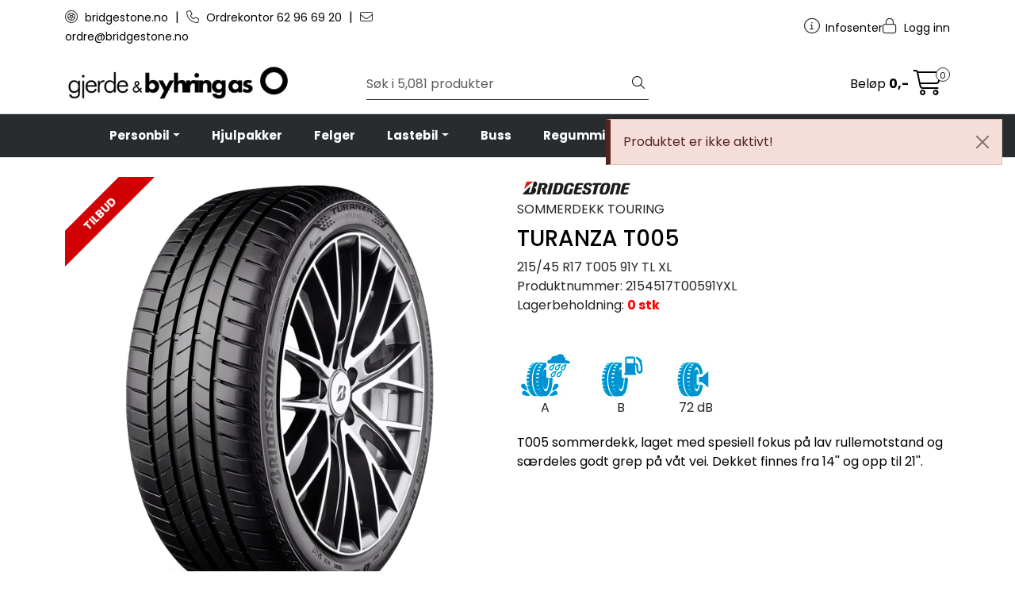

--- FILE ---
content_type: text/html; charset=UTF-8
request_url: https://webordre.bridgestone.no/215-45-r17-t005-91y-tl-xl
body_size: 16553
content:
<!DOCTYPE html>
<html lang="nb" data-bs-theme="light">
<head>
             
<!-- START /modules/meta -->
<title>215/45 R17 T005 91Y TL XL Webshop | Gjerde & Byhring AS</title>
<meta name="generator" content="Gurusoft Ecommerce">
<meta name="viewport" content="width=device-width, initial-scale=1.0">
<meta http-equiv="content-type" content="text/html; charset=UTF-8">
<meta http-equiv="X-UA-Compatible" content="IE=edge">

<meta name="description" content="">

<meta name="robots" content="index,follow">


<meta name="google" content="notranslate">

<meta property="og:site_name" content="Webshop | Gjerde & Byhring AS">
<meta property="og:title" content="215/45 R17 T005 91Y TL XL Webshop | Gjerde & Byhring AS">
<meta property="og:type" content="product">
<meta property="og:description" content="">
<meta property="og:image" content="https://res.cloudinary.com/gjerde-byhring/image/upload/d_standard_placeholder.png,f_auto,q_auto/p_2154517T00591YXL_default_1">
<meta property="og:image:url" content="https://res.cloudinary.com/gjerde-byhring/image/upload/d_standard_placeholder.png,f_auto,q_auto/p_2154517T00591YXL_default_1">
<meta property="og:image:secure_url" content="https://res.cloudinary.com/gjerde-byhring/image/upload/d_standard_placeholder.png,f_auto,q_auto/p_2154517T00591YXL_default_1">

<!-- END /modules/meta -->

             
<!-- START /modules/includes-head -->

         
<!-- START /modules/components/favicon -->

<link rel="icon" type="image/png" href="https://res.cloudinary.com/gjerde-byhring/image/upload/c_limit,d_standard_placeholder.png,f_auto,h_64,q_auto,w_64/g_logo_favicon_1.png">
<link rel="apple-touch-icon" href="https://res.cloudinary.com/gjerde-byhring/image/upload/c_limit,d_standard_placeholder.png,f_auto,h_180,q_auto,w_180/g_logo_favicon_1.png">

<!-- END /modules/components/favicon -->



                        <script>window.dataLayer=window.dataLayer||[];dataLayer.push({"ecommerce":null});dataLayer.push({"event":"view_item","ecommerce":{"items":[{"item_name":"215/45 R17 T005 91Y TL XL","item_id":"2154517T00591YXL"}]}});dataLayer.push({"customerType":"anonymous"});</script>
        
        <script>(function(w,d,s,l,i){w[l]=w[l]||[];w[l].push({'gtm.start':new Date().getTime(),event:'gtm.js'});var f=d.getElementsByTagName(s)[0],j=d.createElement(s),dl=l!='dataLayer'?'&l='+l:'';j.async=true;j.src='//www.googletagmanager.com/gtm.js?id='+i+dl;f.parentNode.insertBefore(j,f);})(window,document,'script','dataLayer','G-FMN7S52N07');</script>
    
            <script>!function(f,b,e,v,n,t,s){if(f.fbq)return;n=f.fbq=function(){n.callMethod?n.callMethod.apply(n,arguments):n.queue.push(arguments)};if(!f._fbq)f._fbq=n;n.push=n;n.loaded=!0;n.version='2.0';n.queue=[];t=b.createElement(e);t.async=!0;t.src=v;s=b.getElementsByTagName(e)[0];s.parentNode.insertBefore(t,s)}(window,document,'script','//connect.facebook.net/en_US/fbevents.js');fbq('init','126802858067513');fbq('track','PageView');fbq('track','ViewContent',{content_type:'product',content_ids:['2154517T00591YXL'],content_name:'215/45 R17 T005 91Y TL XL'});</script>
        <noscript><img height="1" width="1" style="display:none" src="https://www.facebook.com/tr?id=126802858067513&amp;ev=PageView&amp;noscript=1"/></noscript>
    
<link href="/themes/stylesheet/fontawesome/css/A.fontawesome.min.css,qv=202508201302.pagespeed.cf.D8UCoWnw13.css" rel="stylesheet preload" as="style">
<link href="/themes/stylesheet/fontawesome/css/A.solid.min.css,qv=202508201302.pagespeed.cf.Cs5V7vkY69.css" rel="stylesheet preload" as="style">
<link href="/themes/stylesheet/fontawesome/css/A.light.min.css,qv=202508201302.pagespeed.cf.fTn3z4osB6.css" rel="stylesheet preload" as="style">
<link href="/themes/stylesheet/fontawesome/css/A.brands.min.css,qv=202508201302.pagespeed.cf.DwH4JASgjD.css" rel="stylesheet preload" as="style">
<link href="/themes/stylesheet/fontawesome/css/A.v5-font-face.min.css,qv=202508201302.pagespeed.cf.s8d3FpsWGt.css" rel="stylesheet preload" as="style">
<link href="/themes/stylesheet/owlCarousel,_owl.carousel.min.css,qv==202508201302+stylesheet.css+bootstrap-toggle.min.css,qv==202508201302+fancybox,_jquery.fancybox.min.css.pagespeed.cc.e5VGDBkzAI.css" rel="stylesheet"/>


    

                        

    <style>.off-canvas-overlay{z-index:9999}</style>


<!-- END /includes/stylesheet/product.vm -->
             
<!-- START /modules/includes-head-custom -->


<!-- END /modules/includes-head-custom -->

    </head>
<body><noscript><meta HTTP-EQUIV="refresh" content="0;url='https://webordre.bridgestone.no/215-45-r17-t005-91y-tl-xl?PageSpeed=noscript'" /><style><!--table,div,span,font,p{display:none} --></style><div style="display:block">Please click <a href="https://webordre.bridgestone.no/215-45-r17-t005-91y-tl-xl?PageSpeed=noscript">here</a> if you are not redirected within a few seconds.</div></noscript>
             
<!-- START /modules/components/skip-to-main-content -->

<a id="skip-main" class="btn btn-primary visually-hidden-focusable" href="#columns">Skip to main content</a>

<!-- END /modules/components/skip-to-main-content -->

                 <noscript><iframe src="https://www.googletagmanager.com/ns.html?id=G-FMN7S52N07" height="0" width="0" style="display:none;visibility:hidden"></iframe></noscript>

    <main id="page">

        <!--[if lt IE 7]>
        <p class="chromeframe">You are using an <strong>outdated</strong> browser. Please <a href="http://browsehappy.com/">upgrade your browser</a> or <a href="http://www.google.com/chromeframe/?redirect=true">activate Google Chrome Frame</a> to improve your experience.</p>
        <![endif]-->

        
                 
<!-- START /modules/components/scroll-to-top -->

<div class="scrollToTop">
    <div id="back-text">
        <span>Til toppen</span>
    </div>

    <i class="fa-light fa-angle-up" aria-hidden="true"></i>
</div>

<!-- END /modules/components/scroll-to-top -->
                 
<!-- START /modules/components/top-menu-admin -->

<div data-ajax_target="top-admin-menu" data-entity-type="product" data-entity-id="11344" data-edit=""></div>

<!-- END /modules/components/top-menu-admin -->
                 
<!-- START /modules/components/announcement-bar -->


<!-- END /modules/components/announcement-bar -->
                 
<!-- START /modules/components/top-menu -->

<div class="d-none d-lg-block top-menu-row">
    <div class="container">
        <div class="row align-items-center">
            <div class="col-7 col-xl-6">
                <div class="top-menu-row__link-menu">
                             
<!-- START /modules/components/top-links -->

    <a href="https://bridgestone.no/" target="_blank">
                    <i class="fa-light fa-tire" aria-hidden="true"></i>
                bridgestone.no
    </a>

    	    <span class="separator">|</span>
        <a href="Tel: 62966920" target="_self">
                    <i class="fa-light fa-phone" aria-hidden="true"></i>
                Ordrekontor 62 96 69 20
    </a>

    	    <span class="separator">|</span>
        <a href="mailto:ordre@bridgestone.no" target="_self">
                    <i class="fa-light fa-envelope" aria-hidden="true"></i>
                ordre@bridgestone.no
    </a>

    
<!-- END /modules/components/top-links -->
                </div>
            </div>

            <div class="col-5 col-xl-6">
                <div class="top-menu-row__icon-menu">
                             
<!-- START /modules/components/locale-button-desktop -->


<!-- END /modules/components/locale-button-desktop -->
                             
<!-- START /modules/components/info-button-desktop -->

    <div class="info-button-desktop">
                <a href="infosenter-2">
            <i class="fa-light fa-circle-info" aria-hidden="true"></i>
            <span class="d-none d-xl-inline-block">Infosenter</span>
        </a>
    </div>

<!-- END /modules/components/info-button-desktop -->
                             
<!-- START /modules/components/favorite-button-desktop -->


<!-- END /modules/components/favorite-button-desktop -->
                             
<!-- START /modules/components/user-button-desktop -->

<div class="user-button-desktop">
			<a href="login">
			<i class="fa-light fa-lock" aria-hidden="true"></i>
			<span class="d-none d-xl-inline-block">Logg inn</span>
		</a>
	</div>

<!-- END /modules/components/user-button-desktop -->
                </div>
            </div>
        </div>
    </div>
</div>

<!-- END /modules/components/user-button-desktop -->

                 
<!-- START /modules/header -->

<header id="header" class="sticky-top">
    <div id="sticky-desktop" class="d-none d-lg-block">
                 
<!-- START /modules/components/header-desktop -->

<div id="topbar">
    <div class="desktop d-none d-lg-block">
        <div class="container">
            <div class="row align-items-center">
                <div class="col-lg-4 col-xl-4">
                             
<!-- START /modules/components/header-desktop-logo -->

<div id="logo-theme">
    <a class="d-flex" href="/"><img src="https://res.cloudinary.com/gjerde-byhring/image/upload/d_standard_placeholder.png,f_auto,q_auto/g_logo_default_1" class="img-fluid" alt="Webshop | Gjerde & Byhring AS" height="55" itemprop="logo"></a>
</div>

<!-- END /modules/components/header-desktop-logo -->
                </div>

                <div class="col-lg-5 col-xl-4">
                             
<!-- START /modules/components/header-desktop-search -->

<div class="search-bar" itemscope itemtype="http://schema.org/WebSite">
    <meta itemprop="url" content="https://webordre.bridgestone.no">
    <form action="search" method="get" accept-charset="UTF-8" itemprop="potentialAction" itemscope itemtype="http://schema.org/SearchAction">
        <meta itemprop="target" content="https://webordre.bridgestone.no/search?action=search&q={q}">
        <input type="hidden" name="action" value="search">

        <div class="input-group">
            <input type="text" name="q" placeholder="Søk i 5,081 produkter" class="suggest form-control" aria-label="Søk" required itemprop="query-input" autocomplete="off" data-action="incremental-search" data-content-target="incremental-search-desktop">
            <button class="btn button-search" type="submit" aria-label="Søk">
                <i class="fa-light fa-magnifying-glass" aria-hidden="true"></i>
                <i class="fa-light fa-spinner-third fa-spin" hidden aria-hidden="true"></i>
            </button>
        </div>
    </form>
    <div class="incremental-search-content desktop" data-content="incremental-search-desktop"></div>
</div>

<!-- END /modules/components/header-desktop-search -->
                </div>

                <div class="col-lg-3 col-xl-4">
                    <div class="basket-button-desktop">
                                 
<!-- START /modules/components/basket-button-desktop -->

<div class="large-cart">
    <div class="large-cart__price">
        Beløp
        <span class="large-cart__price-amount" data-ajax_target="basket-amount"></span>
    </div>
    <div class="large-cart__icon">
        <div class="large-cart__amount" data-ajax_target="basket-size"></div>
        <a href="basket" title="Gå til handlevogn">
            <i class="fa-light fa-cart-shopping" aria-hidden="true"></i>
        </a>
    </div>
</div>

<!-- END /modules/components/basket-button-desktop -->
                    </div>

                                                                <div id="divfix"></div>
                                                        </div>
            </div>
        </div>
    </div>
</div>

<nav id="desktop_menu" class="navbar navbar-expand-lg">
             
<!-- START /modules/components/category-menu-desktop -->

<div class="container justify-content-center">
    <ul class="navbar-nav collapse navbar-collapse flex-wrap justify-content-center align-items-center">
                    <li class="nav-item  dropdown dropdown-xl-trigger deeper " data-category_id="10002">
                <a class="dropdown-toggle nav-link" href="person--varebil">Personbil</a>

                                    <div class="dropdown-menu dropdown-xl-content">
                        <div class="container category-sub-menu">
                                                        
                                <div class="category-sub-menu-content">
                                    <a href="sommerdekk" title="Sommerdekk">Sommerdekk</a>

                                                                    </div>
                            
                                <div class="category-sub-menu-content">
                                    <a href="vinterdekk" title="Vinterdekk">Vinterdekk</a>

                                                                            <ul class="category-sub-sub-menu-content">
                                                                                                                                        <li>
                                                    <a href="piggdekk">Piggdekk</a>
                                                </li>
                                                                                            <li>
                                                    <a href="piggfrie-dekk">Piggfrie dekk</a>
                                                </li>
                                                                                    </ul>
                                                                    </div>
                                                    </div>
                    </div>
                            </li>
                    <li class="nav-item  no-childeren " data-category_id="10050">
                <a class="dropdown-toggle nav-link" href="hjulpakker-2">Hjulpakker</a>

                            </li>
                    <li class="nav-item  no-childeren " data-category_id="10022">
                <a class="dropdown-toggle nav-link" href="felger">Felger</a>

                            </li>
                    <li class="nav-item  dropdown dropdown-xl-trigger deeper " data-category_id="10026">
                <a class="dropdown-toggle nav-link" href="lastebil">Lastebil</a>

                                    <div class="dropdown-menu dropdown-xl-content">
                        <div class="container category-sub-menu">
                                                        
                                <div class="category-sub-menu-content">
                                    <a href="frontdekk" title="Frontdekk">Frontdekk</a>

                                                                    </div>
                            
                                <div class="category-sub-menu-content">
                                    <a href="drivdekk" title="Drivdekk">Drivdekk</a>

                                                                    </div>
                            
                                <div class="category-sub-menu-content">
                                    <a href="hengerdekk" title="Hengerdekk">Hengerdekk</a>

                                                                    </div>
                                                    </div>
                    </div>
                            </li>
                    <li class="nav-item  no-childeren " data-category_id="10062">
                <a class="dropdown-toggle nav-link" href="bussdekk">Buss</a>

                            </li>
                    <li class="nav-item  no-childeren " data-category_id="10027">
                <a class="dropdown-toggle nav-link" href="regummiert">Regummiert</a>

                            </li>
                    <li class="nav-item  dropdown dropdown-xl-trigger deeper " data-category_id="10028">
                <a class="dropdown-toggle nav-link" href="anlegg">Anlegg</a>

                                    <div class="dropdown-menu dropdown-xl-content">
                        <div class="container category-sub-menu">
                                                        
                                <div class="category-sub-menu-content">
                                    <a href="l3-e3-kampanje-" title="L3\E3 Kampanje!">L3\E3 Kampanje!</a>

                                                                    </div>
                                                    </div>
                    </div>
                            </li>
                    <li class="nav-item  dropdown dropdown-xl-trigger deeper " data-category_id="10032">
                <a class="dropdown-toggle nav-link" href="mc">MC</a>

                                    <div class="dropdown-menu dropdown-xl-content">
                        <div class="container category-sub-menu">
                                                        
                                <div class="category-sub-menu-content">
                                    <a href="race-1" title="Race">Race</a>

                                                                    </div>
                            
                                <div class="category-sub-menu-content">
                                    <a href="hypersport" title="Hypersport">Hypersport</a>

                                                                    </div>
                            
                                <div class="category-sub-menu-content">
                                    <a href="sport-touring" title="Sport Touring">Sport Touring</a>

                                                                    </div>
                            
                                <div class="category-sub-menu-content">
                                    <a href="custom" title="Custom">Custom</a>

                                                                    </div>
                            
                                <div class="category-sub-menu-content">
                                    <a href="adventure" title="Adventure">Adventure</a>

                                                                    </div>
                            
                                <div class="category-sub-menu-content">
                                    <a href="off-road" title="Off Road">Off Road</a>

                                                                    </div>
                            
                                <div class="category-sub-menu-content">
                                    <a href="scooter-1" title="Scooter">Scooter</a>

                                                                    </div>
                                                    </div>
                    </div>
                            </li>
                    <li class="nav-item  dropdown dropdown-xl-trigger deeper " data-category_id="10033">
                <a class="dropdown-toggle nav-link" href="tilbudstorget">Tilbudstorget</a>

                                    <div class="dropdown-menu dropdown-xl-content">
                        <div class="container category-sub-menu">
                                                        
                                <div class="category-sub-menu-content">
                                    <a href="tilbud-sommerdekk" title="Tilbud Sommerdekk">Tilbud Sommerdekk</a>

                                                                    </div>
                            
                                <div class="category-sub-menu-content">
                                    <a href="tilbud-vinterdekk" title="Tilbud Vinterdekk">Tilbud Vinterdekk</a>

                                                                    </div>
                            
                                <div class="category-sub-menu-content">
                                    <a href="tilbud-last-buss" title="Tilbud Last/Buss">Tilbud Last/Buss</a>

                                                                    </div>
                            
                                <div class="category-sub-menu-content">
                                    <a href="tilbud-mc" title="Tilbud MC">Tilbud MC</a>

                                                                    </div>
                            
                                <div class="category-sub-menu-content">
                                    <a href="tilbud-anlegg" title="Tilbud Anlegg">Tilbud Anlegg</a>

                                                                    </div>
                            
                                <div class="category-sub-menu-content">
                                    <a href="tilbud-felg" title="Tilbud Felg">Tilbud Felg</a>

                                                                    </div>
                                                    </div>
                    </div>
                            </li>
            </ul>
</div>

<!-- END /modules/components/category-menu-desktop -->
</nav>

<!-- END /modules/components/category-menu-desktop -->
    </div>

    <div id="sticky-mobile" class="d-lg-none">
                 
<!-- START /modules/components/header-mobile -->

<div class="navbar-header">
    <div class="navbar-row mobile-nav-logo-container">
        <div class="m-float-left">
            <button type="button" class="btn nav-button" onclick="gca.toggleOffCanvasMenu('left')">
                <span class="sr-only">Toggle navigation</span>
                <i class="fa-light fa-bars fa-lg" aria-hidden="true"></i>
            </button>
        </div>

                 
<!-- START /modules/components/header-mobile-logo -->

<div class="m-logo">
    <a class="d-flex" href="/"><img src="https://res.cloudinary.com/gjerde-byhring/image/upload/d_standard_placeholder.png,f_auto,q_auto/g_logo_default_1" class="img-fluid" alt="Webshop | Gjerde & Byhring AS" height="50" itemprop="logo"></a>
</div>

<!-- END /modules/components/header-mobile-logo -->

        <div class="m-float-right">
            <div class="m-cart">
                         
<!-- START /modules/components/basket-button-mobile -->

<a href="basket" class="btn nav-button" title="Handlevogn">
    <span class="basket-quantity" data-ajax_target="basket-size">
            </span>
    <i class="fa-light fa-shopping-cart fa-lg nav-icon" aria-hidden="true"></i>
</a>

<!-- END /modules/components/basket-button-mobile -->
            </div>
            <div class="m-right-menu-toggle">
                         
<!-- START /modules/components/user-button-mobile -->

<button type="button" class="btn nav-button" onclick="gca.toggleOffCanvasMenu('right')">
    <span class="sr-only">Toggle navigation</span>
    <i class="fa-light fa-user-cog fa-lg" aria-hidden="true"></i>
</button>

<!-- END /modules/components/user-button-mobile -->
            </div>
        </div>
    </div>

    <div class="navbar-row mobile-search-container">
                 
<!-- START /modules/components/header-mobile-search -->

<div class="m-search">
    <form action="search" method="get" accept-charset="UTF-8">
        <input type="hidden" name="action" value="search">

        <div class="input-group">
            <input type="search" name="q" placeholder="Søk i 5,081 produkter" class="suggest form-control" aria-label="Søk" required autocomplete="off" data-action="incremental-search" data-content-target="incremental-search-mobile">
            <button class="btn nav-button button-search" type="submit" aria-label="Søk">
                <i class="fa-light fa-magnifying-glass" aria-hidden="true"></i>
                <i class="fa-light fa-spinner-third fa-spin" hidden aria-hidden="true"></i>
            </button>
        </div>
    </form>
    <div class="incremental-search-content mobile" data-content="incremental-search-mobile"></div>
</div>

<!-- END /modules/components/header-mobile-search -->
    </div>
</div>

<!-- END /modules/components/header-mobile-search -->
    </div>
</header>

<!-- END /modules/components/header-mobile-search -->

                 
<!-- START /modules/components/notification-header -->


<div id="sys-notification">
    <div id="notifications">
        
                    <div class="notification">
                <div class="alert alert-danger alert-dismissible">
                    Produktet er ikke aktivt!
                    <button type="button" class="btn-close" onclick="gca.removeNotification(0)" aria-label="Close"></button>
                </div>
            </div>
            </div>
</div>

<!-- END /modules/components/notification-header -->

        <section id="columns" class="default-columns">
            <!-- START product.vm -->



    
                     
<!-- START /modules/product -->



        
    
                
                
            <div id="content" class="product product-template-3 mt-4" itemscope itemtype="https://schema.org/Product">
                
                                    
                                                
                        <div class="container">
                            <div class="row " id="row_1">
                                                                                                                                            <div class="col-xl-6 ">
                                        <div class="product-element product-element-gallery   ">
                                                         
<!-- START /modules/components/template-product-gallery -->

<div id="productGalleryWrapper" class="below" data-thumb-position="below">
             
<!-- START /modules/components/product-gallery-placeholder -->

<div id="main-carousel" class="owl-carousel below owl-loaded owl-drag" data-slider-id="1">
    <div class="owl-stage-outer">
        <div class="owl-stage">
            <div class="owl-item active w-100">
                <div class="item">
                    <a>
                        
    <picture class="d-flex mw-100">
        <source media="(max-width: 420px)" srcset="https://res.cloudinary.com/gjerde-byhring/image/upload/c_limit,d_standard_placeholder.png,f_auto,h_350,q_auto,w_350/p_2154517T00591YXL_default_1">
        <img src="https://res.cloudinary.com/gjerde-byhring/image/upload/c_limit,d_standard_placeholder.png,f_auto,h_650,q_auto,w_650/p_2154517T00591YXL_default_1" alt="215/45 R17 T005 91Y TL XL" class="img-fluid img-thumbnail " itemprop="image" width="650" height="650" decoding="async">
    </picture>
                    </a>
                </div>
            </div>
        </div>
    </div>
</div>

<!-- END /modules/components/product-gallery-placeholder -->
</div>

<!-- END /modules/components/product-gallery-placeholder -->
                                        </div>
                                    </div>
                                                                                                                                            <div class="col-xl-6 ">
                                        <div class="product-element product-element-info   ">
                                                         
<!-- START /modules/components/template-product-info -->

<div id="productInfo">
    <div id="productInfoWrapper" data-product-element="general">
                 
<!-- START /modules/components/product-info -->


                        

<div class="row">
                <div class="col-12">
                        
                        <img src="https://res.cloudinary.com/gjerde-byhring/image/upload/c_limit,d_standard_placeholder.png,f_auto,h_150,q_auto,w_150/v1706861965/v_BS_default_1" class="img-fluid d-lg-block" itemprop="manufacturer" alt="BS" height="150" width="150">
            
                    </div>
    
            <div itemprop="brand" itemscope itemtype="http://schema.org/Brand">
            <meta itemprop="name" content="BS">
        </div>
        
    	<div class="col-12">

                            <div class="gbbProductCategoryText">
            <span>SOMMERDEKK TOURING</span>
        </div>
                         <h1 class="h3" itemprop="name">
                                    TURANZA T005
                        </h1>

                <div class="gbbProductTireInformation">
            215/45 R17 T005 91Y TL XL
        </div>
                
        <div class="description">
            <div class="product-sku">
                <span>Produktnummer:</span> <span itemprop="sku">2154517T00591YXL</span><br>
            </div>

            
                                        <div class="stock">
                    <span class="availability">Lagerbeholdning:</span>
                    <span data-stock-trigger="detail" data-stock-id="11344"></span>
                </div>
                                                                    </div>
    </div>
</div>




    <br>
    <br>

         
<div class="row" style="text-align: center;">
    <div class="col-2">
                    <img style="margin: 0 auto" src="https://res.cloudinary.com/gjerde-byhring/image/upload/v1518437805/wetgrip" alt="Våtgrep" title="Våtgrep">
            </div>
    <div class="col-2">
                    <img style="margin: 0 auto" src="https://res.cloudinary.com/gjerde-byhring/image/upload/v1518437805/fuel" alt="Rullemotstand" title="Rullemotstand">
            </div>
    <div class="col-2">
                    <img style="margin: 0 auto" src="https://res.cloudinary.com/gjerde-byhring/image/upload/v1518437805/noise" alt="Støynivå" title="Støynivå">
            </div>
    <div class="col-6">
                    </div>

</div>

<div class="row" style="text-align: center;">
    <div class="col-2">
                    <span>A</span>
            </div>
    <div class="col-2">
                    <span>B</span>
            </div>
    <div class="col-2">
                    <span>72 dB</span>
            </div>
    <div class="col-6">
    </div>

</div>
<!-- END /modules/components/gbb-product-detail-icon-list -->
    </div>

    
    
    <div id="productIngressWrapper" data-product-element="ingress">
                 
<!-- START /modules/components/product-ingress -->

<p></p>


    <p>T005 sommerdekk, laget med spesiell fokus på lav rullemotstand og særdeles godt grep på våt vei. Dekket finnes fra 14'' og opp til 21''.</p>
<!-- END /modules/components/product-ingress -->
    </div>

                 
    </div>

<!-- END /modules/components/gbb-product-ecovadis -->
                                        </div>
                                    </div>
                                                            </div>
                        </div>
                    
                                                
                        <div class="container">
                            <div class="row " id="row_2">
                                                                                                                                            <div class="col-xl-12 ">
                                        <div class="product-element product-element-tabs   ">
                                                         
<!-- START /modules/components/template-product-tabs -->

<div id="productTabsWrapper">
             
<!-- START /modules/components/product-tabs -->

<ul class="nav nav-pills justify-content-center gap-xl-4 gap-2" id="product-tab-nav" role="tablist">
    <li class="nav-item">
        <a role="tab" class="btn btn-outline-primary active" href="#tab-description" data-bs-toggle="tab">Beskrivelse</a>
    </li>

    
    
    
    
        </ul>

<div class="tab-content" id="product-tab-content" data-role="tabpanel">
        <div id="tab-description" class="tab-pane fade show active">
        <div itemprop="description">
            
        </div>

                         
<!-- START /modules/components/gbb-product-description-layout -->


    <p>&nbsp;</p>

<p>&nbsp;</p>



        
        <div id="" class="product product-template-10007 mt-4" itemscope itemtype="https://schema.org/Product">
            
                            
                                        
                    <div class="">
                        <div class="row " id="row_1">
                                                                                                                                                            <div class="col-xl-6 ">
                                    <div class="product-element product-element-image-custom   ">
                                                     
<!-- START /modules/components/template-static-image-custom -->


<div class="element-image-custom cover " style="--image-custom-object-fit:cover; --image-custom-use-all-height:100%; ">
    
    
    
        
                
        <img src="https://res.cloudinary.com/gjerde-byhring/image/upload/d_standard_placeholder.png,f_auto,q_auto/v1702469337/g_4RadOvLj_4RadOvLj_1" class="img-fluid img-thumbnail" alt="" height="616" width="1232">
    
    
    </div>

<!-- END /modules/components/template-static-image-custom -->
                                    </div>
                                </div>
                                                                                                                                                            <div class="col-xl-6 ">
                                    <div class="product-element product-element-wysiwyg   ">
                                                     
<!-- START /modules/components/template-static-wysiwyg -->



<div class="element-wysiwyg " style="
    --wysiwyg-text-color:rgb(0, 0, 0);
    --wysiwyg-background-color:;
                ">
    <h2><meta charset="UTF-8"/><strong>TURANZA</strong>&nbsp;T005</h2>

<h5><span style="color:#d81e05 !important;">TOURING SOMMERDEKK PERSONBIL / SUV/ 4X4</span></h5>

<p>Turanza T005 er et lettrullende sommerdekk med maksimal sikkerhet og full kontroll, p&aring; b&aring;de t&oslash;rr og v&aring;t vei.</p>

<ul>
	<li>Beste resultat, i sving og oppbremsing p&aring; v&aring;t vei&nbsp;<span style="color:#d81e05 !important;"><sup>1</sup></span></li>
	<li>EU-merking&nbsp;<strong>kategori A</strong>&nbsp;for grep p&aring; v&aring;t vei</li>
	<li>Gir ogs&aring; flere mil enn sin forgjenger&nbsp;<span style="color:#d81e05 !important;"><sup>2</sup></span></li>
	<li>Finnes ogs&aring; i flere dimensjoner i DriveGuard, punkteringssikre dekk</li>
</ul>

<p><img alt="" class="img-fluid img-thumbnail" src="https://res.cloudinary.com/gjerde-byhring/image/upload/d_standard_placeholder.png,f_auto,q_auto/v1702469175/testresultat-t005" style="width: 150px; height: 78px;"/></p>

<p><a class="btn simple-button-plugin" href="https://webordre.bridgestone.no/search?action=search&amp;q=t005" style="display: inline-block; padding: 6px 12px; border-radius: 3px; font-size: 14px; cursor: pointer; background-color: #d81e05; border: 1px solid #d81e05; color: rgb(255, 255, 255); text-decoration: none !important;" target="_self">Finn flere dimensjoner</a></p>

</div>

<!-- END /modules/components/template-static-wysiwyg -->
                                    </div>
                                </div>
                                                    </div>
                    </div>
                
                                        
                    <div class="">
                        <div class="row " id="row_2">
                                                                                                                                                            <div class="col-xl-12 ">
                                    <div class="product-element product-element-line   ">
                                                     
<!-- START /modules/components/template-layout-line -->



     
<hr class="element-line" style="--line-margin-desktop:24px;--line-margin-mobile:24px;--line-height:1px;--line-border-style:none;--line-background-color:rgb(206, 212, 218);">

<!-- END /modules/components/template-layout-line -->
                                    </div>
                                </div>
                                                    </div>
                    </div>
                
                                        
                    <div class="">
                        <div class="row " id="row_3">
                                                                                                                                                            <div class="col-xl-12 ">
                                    <div class="product-element product-element-horizontal-space   ">
                                                     
<!-- START /modules/components/template-layout-horizontal-space -->



   
<style>.whitespace5lxQpn2p{margin:50px}@media (max-width:991px){.whitespace5lxQpn2p{margin:20px}}</style>

<div class="whitespace5lxQpn2p"></div>

<!-- END /modules/components/template-layout-horizontal-space -->
                                    </div>
                                </div>
                                                    </div>
                    </div>
                
                                        
                    <div class="">
                        <div class="row " id="row_4">
                                                                                                                                                            <div class="col-xl-3 ">
                                    <div class="product-element product-element-image-custom   ">
                                                     
<!-- START /modules/components/template-static-image-custom -->


<div class="element-image-custom cover " style="--image-custom-object-fit:cover; --image-custom-use-all-height:100%; ">
    
    
    
        
                
        <img src="https://res.cloudinary.com/gjerde-byhring/image/upload/d_standard_placeholder.png,f_auto,q_auto/v1702550046/g_IVmsHnnz_IVmsHnnz_1" class="img-fluid img-thumbnail" alt="" height="400" width="400">
    
    
    </div>

<!-- END /modules/components/template-static-image-custom -->
                                    </div>
                                </div>
                                                                                                                                                            <div class="col-xl-6 ">
                                    <div class="product-element product-element-video-player   ">
                                                     
<!-- START /modules/components/template-static-video-player -->



<div class="">
            <div class="videoWrapper">
                            <video class="videoPlayer" controls autoplay muted>
                    <source src="https://res.cloudinary.com/gjerde-byhring/video/upload/q_auto/v1702550038/productvideo-Driveguard-Turanza-T005-EN-20?autoplay=1&controls=1&loop=0&mute=1">
                </video>
                    </div>
    </div>

<!-- END /modules/components/template-static-video-player -->
                                    </div>
                                </div>
                                                                                                                                                            <div class="col-xl-3 ">
                                    <div class="product-element product-element-image-custom   ">
                                                     
<!-- START /modules/components/template-static-image-custom -->


<div class="element-image-custom cover " style="--image-custom-object-fit:cover; --image-custom-use-all-height:100%; ">
    
    
    
        
                
        <img src="https://res.cloudinary.com/gjerde-byhring/image/upload/d_standard_placeholder.png,f_auto,q_auto/v1702550094/g_klk2pITS_klk2pITS_1" class="img-fluid img-thumbnail" alt="" height="400" width="400">
    
    
    </div>

<!-- END /modules/components/template-static-image-custom -->
                                    </div>
                                </div>
                                                    </div>
                    </div>
                
                                        
                    <div class="">
                        <div class="row " id="row_5">
                                                                                                                                                            <div class="col-xl-12 ">
                                    <div class="product-element product-element-horizontal-space   ">
                                                     
<!-- START /modules/components/template-layout-horizontal-space -->



   
<style>.whitespaceOw0D3Ms5{margin:50px}@media (max-width:991px){.whitespaceOw0D3Ms5{margin:20px}}</style>

<div class="whitespaceOw0D3Ms5"></div>

<!-- END /modules/components/template-layout-horizontal-space -->
                                    </div>
                                </div>
                                                    </div>
                    </div>
                
                                        
                    <div class="">
                        <div class="row " id="row_6">
                                                                                                                                                            <div class="col-xl-12 ">
                                    <div class="product-element product-element-wysiwyg   ">
                                                     
<!-- START /modules/components/template-static-wysiwyg -->



<div class="element-wysiwyg " style="
    --wysiwyg-text-color:rgb(0, 0, 0);
    --wysiwyg-background-color:;
                ">
    <h2><strong>TEKNISKE EGENSKAPER OG FORDELER</strong></h2>

</div>

<!-- END /modules/components/template-static-wysiwyg -->
                                    </div>
                                </div>
                                                    </div>
                    </div>
                
                                        
                    <div class="">
                        <div class="row " id="row_7">
                                                                                                                                                            <div class="col-xl-6 ">
                                    <div class="product-element product-element-image-custom   ">
                                                     
<!-- START /modules/components/template-static-image-custom -->


<div class="element-image-custom contain " style="--image-custom-object-fit:contain;  ">
    
    
    
        
                
        <img src="https://res.cloudinary.com/gjerde-byhring/image/upload/d_standard_placeholder.png,f_auto,q_auto/v1702551924/g_pXiF5NU8_pXiF5NU8_1" class="img-fluid img-thumbnail" alt="" height="278" width="558">
    
    
    </div>

<!-- END /modules/components/template-static-image-custom -->
                                    </div>
                                </div>
                                                                                                                                                            <div class="col-xl-6 ">
                                    <div class="product-element product-element-wysiwyg   ">
                                                     
<!-- START /modules/components/template-static-wysiwyg -->



<div class="element-wysiwyg " style="
    --wysiwyg-text-color:rgb(0, 0, 0);
    --wysiwyg-background-color:;
                ">
    <h3><strong>NANO PRO TECH TM I DEKKETS GUMMIBLANDING</strong></h3>

<p>BEST - I - KLASSEN V&Aring;TT GREP</p>

<p>Uavhengige dekktester viser at Turanza T005 utkonkurrerer andre ledende dekkmerker ved bremsing og sving p&aring; v&aring;te veier. Det som hever Turanza T005 over andre dekk, er gummiblandingen som benytter NanoPro-Tech, og som gir dekket ekstra grep.</p>

</div>

<!-- END /modules/components/template-static-wysiwyg -->
                                    </div>
                                </div>
                                                    </div>
                    </div>
                
                                        
                    <div class="">
                        <div class="row " id="row_8">
                                                                                                                                                            <div class="col-xl-12 ">
                                    <div class="product-element product-element-line   ">
                                                     
<!-- START /modules/components/template-layout-line -->



     
<hr class="element-line" style="--line-margin-desktop:24px;--line-margin-mobile:24px;--line-height:1px;--line-border-style:none;--line-background-color:rgb(206, 212, 218);">

<!-- END /modules/components/template-layout-line -->
                                    </div>
                                </div>
                                                    </div>
                    </div>
                
                                        
                    <div class="">
                        <div class="row " id="row_9">
                                                                                                                                                            <div class="col-xl-6 ">
                                    <div class="product-element product-element-wysiwyg   ">
                                                     
<!-- START /modules/components/template-static-wysiwyg -->



<div class="element-wysiwyg " style="
    --wysiwyg-text-color:rgb(0, 0, 0);
    --wysiwyg-background-color:;
                ">
    <h3><strong>OPTIMALISERT DEKKM&Oslash;NSTER</strong></h3>

<p>FOR DET EKSTRA GODE GREPET P&Aring; V&Aring;T VEI</p>

<p>Turanza T005 vil gi deg trygghet n&aring;r du kj&oslash;rer i mye regnv&aelig;r eller p&aring; v&aring;t veibane. M&oslash;nsterets skulderblokker kombinert med brede riller midt i dekket vil raskt fjerne vann fra dekkets overflate og redusere risiko for vannplaning.</p>

</div>

<!-- END /modules/components/template-static-wysiwyg -->
                                    </div>
                                </div>
                                                                                                                                                            <div class="col-xl-6 ">
                                    <div class="product-element product-element-image-custom   ">
                                                     
<!-- START /modules/components/template-static-image-custom -->


<div class="element-image-custom cover " style="--image-custom-object-fit:cover; --image-custom-use-all-height:100%; ">
    
    
    
        
                
        <img src="https://res.cloudinary.com/gjerde-byhring/image/upload/d_standard_placeholder.png,f_auto,q_auto/v1702552031/g_yBFiNZam_yBFiNZam_1" class="img-fluid img-thumbnail" alt="" height="278" width="558">
    
    
    </div>

<!-- END /modules/components/template-static-image-custom -->
                                    </div>
                                </div>
                                                    </div>
                    </div>
                
                                        
                    <div class="">
                        <div class="row " id="row_10">
                                                                                                                                                            <div class="col-xl-12 ">
                                    <div class="product-element product-element-line   ">
                                                     
<!-- START /modules/components/template-layout-line -->



     
<hr class="element-line" style="--line-margin-desktop:24px;--line-margin-mobile:24px;--line-height:1px;--line-border-style:none;--line-background-color:rgb(206, 212, 218);">

<!-- END /modules/components/template-layout-line -->
                                    </div>
                                </div>
                                                    </div>
                    </div>
                
                                        
                    <div class="">
                        <div class="row " id="row_11">
                                                                                                                                                            <div class="col-xl-6 ">
                                    <div class="product-element product-element-image-custom   ">
                                                     
<!-- START /modules/components/template-static-image-custom -->


<div class="element-image-custom cover " style="--image-custom-object-fit:cover; --image-custom-use-all-height:100%; ">
    
    
    
        
                
        <img src="https://res.cloudinary.com/gjerde-byhring/image/upload/d_standard_placeholder.png,f_auto,q_auto/v1702552130/g_66LwozRK_66LwozRK_1" class="img-fluid img-thumbnail" alt="" height="278" width="558">
    
    
    </div>

<!-- END /modules/components/template-static-image-custom -->
                                    </div>
                                </div>
                                                                                                                                                            <div class="col-xl-6 ">
                                    <div class="product-element product-element-wysiwyg   ">
                                                     
<!-- START /modules/components/template-static-wysiwyg -->



<div class="element-wysiwyg " style="
    --wysiwyg-text-color:rgb(0, 0, 0);
    --wysiwyg-background-color:;
                ">
    <h3><strong>STERK OG ROBUST DEKKONSTRUKSJON OG M&Oslash;NSTER</strong></h3>

<p>MEGET GODE EU-VERDIER</p>

<p>V&aring;re ingeni&oslash;rer har benyttet de beste materialer for &aring; fremheve Turanza T005 sine egenskaper. Under gummien, finner vi polyester og st&aring;l som gir dekket godt grep i sving og lav rullemotstand for mindre forbruk av drivstoff. Sammen med dekkm&oslash;nsteret og gummiblandingen, f&aring;r derfor Turanza T005 fortjent EU-kategori&nbsp;A p&aring; v&aring;t vei og B for rullemotstand.</p>

</div>

<!-- END /modules/components/template-static-wysiwyg -->
                                    </div>
                                </div>
                                                    </div>
                    </div>
                
                                        
                    <div class="">
                        <div class="row " id="row_12">
                                                                                                                                                            <div class="col-xl-12 ">
                                    <div class="product-element product-element-line   ">
                                                     
<!-- START /modules/components/template-layout-line -->



     
<hr class="element-line" style="--line-margin-desktop:24px;--line-margin-mobile:24px;--line-height:1px;--line-border-style:none;--line-background-color:rgb(206, 212, 218);">

<!-- END /modules/components/template-layout-line -->
                                    </div>
                                </div>
                                                    </div>
                    </div>
                
                                        
                    <div class="">
                        <div class="row " id="row_13">
                                                                                                                                                            <div class="col-xl-12 ">
                                    <div class="product-element product-element-wysiwyg   ">
                                                     
<!-- START /modules/components/template-static-wysiwyg -->



<div class="element-wysiwyg " style="
    --wysiwyg-text-color:rgb(0, 0, 0);
    --wysiwyg-background-color:;
                ">
    <h4>Juridisk merknad</h4>

<p><span style="font-size:9px;"><sup>1&nbsp;&nbsp;</sup> Beste resultat p&aring; bremsing og sving i uavhengig dekktest, TUV SUD. Referanse: Sammenlignet med 4 hovedkonkurrenter i samme segment: Michelin Primacy 4, Continental Premium Contact 5, Goodyear EfficientGrip Performance, Pirelli Cinturato P7. Testen er utf&oslash;rt i Juni 2018 ved APT Papenburg p&aring; dekk 205/55R16 91V. Testbil VW Golf 7. (Rapport No 713126981).</span></p>

<p><span style="font-size:9px;"><sup>2&nbsp;&nbsp;</sup> Basert p&aring; interntesting levetid vs Bridgestone Turanza T001 EVO.</span></p>

</div>

<!-- END /modules/components/template-static-wysiwyg -->
                                    </div>
                                </div>
                                                    </div>
                    </div>
                                    </div>
    
<!-- END /modules/components/template-static-wysiwyg -->
            </div>

    
    
            </div>

<!-- END /modules/components/template-static-wysiwyg -->

</div>

<!-- END /modules/components/template-static-wysiwyg -->
                                        </div>
                                    </div>
                                                            </div>
                        </div>
                    
                                                
                        <div class="container">
                            <div class="row " id="row_3">
                                                                                                                                            <div class="col-xl-12 ">
                                        <div class="product-element product-element-related-products   ">
                                                         
<!-- START /modules/components/template-product-related-products -->






<div id="relatedProducts" class="no-margin-bottom">
    </div>

<!-- END /modules/components/template-product-related-products -->
                                        </div>
                                    </div>
                                                            </div>
                        </div>
                    
                                                
                        <div class="container">
                            <div class="row " id="row_4">
                                                                                                                                            <div class="col-xl-12 ">
                                        <div class="product-element product-element-recommended-products   ">
                                                         
<!-- START /modules/components/template-product-recommended-products -->






<div id="recommendedProducts" class="no-margin-bottom">
    </div>

<!-- END /modules/components/template-product-recommended-products -->
                                        </div>
                                    </div>
                                                            </div>
                        </div>
                    
                                                
                        <div class="container">
                            <div class="row " id="row_5">
                                                                                                                                            <div class="col-xl-12 ">
                                        <div class="product-element product-element-alternative-products   ">
                                                         
<!-- START /modules/components/template-product-alternative-products -->






<div id="alternativeProducts" class="no-margin-bottom">
    </div>

<!-- END /modules/components/template-product-alternative-products -->
                                        </div>
                                    </div>
                                                            </div>
                        </div>
                                                </div>
            
                                            

<!-- END /modules/components/template-product-alternative-products -->

    
        
            
        
<!-- STOP product.vm -->
        </section>
    </main>

             
<!-- START /modules/footer -->



<footer id="footer">
    <div class="footer-top">
        <div class="footer-center">
                            
                                    
                                                
                        <div class="container">
                            <div class="row " id="footer_row_1">
                                                                                                                                                                                <div class="col-xl-5 ">
                                        <div class="footer-element footer-element-image-custom   ">
                                                         
<!-- START /modules/components/template-static-image-custom -->


<div class="element-image-custom contain " style="--image-custom-object-fit:contain;  ">
            <a href="https://webordre.bridgestone.no">
    
    
    
        
                
        <img src="https://res.cloudinary.com/gjerde-byhring/image/upload/c_limit,d_standard_placeholder.png,f_auto,h_100,q_auto,w_500/v1683112975/g_MnHkRqmN_MnHkRqmN_1" class="img-fluid img-thumbnail" alt="" height="100" width="500">
    
            </a>
    
    </div>

<!-- END /modules/components/template-static-image-custom -->
                                        </div>
                                    </div>
                                                                                                                                                                                <div class="col-xl-3 ">
                                        <div class="footer-element footer-element-wysiwyg   ">
                                                         
<!-- START /modules/components/template-static-wysiwyg -->



<div class="element-wysiwyg " style="
    --wysiwyg-text-color:rgb(255, 255, 255);
    --wysiwyg-background-color:;
                ">
    <h4>LAGER</h4>

<p>Gjerde &amp; Byhring AS avd. Disen&aring;<br/>
Bruksvegen 17<br/>
2114 Disen&aring;</p>

</div>

<!-- END /modules/components/template-static-wysiwyg -->
                                        </div>
                                    </div>
                                                                                                                                                                                <div class="col-xl-4 ">
                                        <div class="footer-element footer-element-wysiwyg   ">
                                                         
<!-- START /modules/components/template-static-wysiwyg -->



<div class="element-wysiwyg " style="
    --wysiwyg-text-color:rgb(255, 255, 255);
    --wysiwyg-background-color:;
                ">
    <h4>KONTAKT</h4>

<p>Ordrekontor telefon: 62 96 69 20<br/>
Ordrekontor e-post: <a href="mailto:ordre@bridgestone.no">ordre@bridgestone.no</a></p>

<p>*tilgang til webshop f&aring;es gjennom ordrekontoret</p>

</div>

<!-- END /modules/components/template-static-wysiwyg -->
                                        </div>
                                    </div>
                                                            </div>
                        </div>
                                                        </div>

        <div id="powered">
            <div class="container">
                <div class="row">
                    <div class="inner">
                        <div class="copyright">
                            <a href="https://www.gurusoft.no/" target="_blank" rel="nofollow">Gurusoft</a>
                        </div>
                    </div>
                </div>
            </div>
        </div>
    </div>
</footer>

<!-- END /modules/components/template-static-wysiwyg -->

             
<!-- START /modules/components/off-canvas-left-menu -->

<div class="off-canvas-menu left">
    <div class="menu-nav">
        <button type="button" class="btn btn-link category-link"><i class="fa-light fa-chevron-left" aria-hidden="true"></i> Tilbake</button>
        <button type="button" class="btn-close" onclick="gca.toggleOffCanvasMenu('left')" aria-label="Lukk"></button>
    </div>

    <div id="level-1" class="sub-category-level">
        <ul role="menu" class="root-categories menu-categories">
            
                <li role="menuitem">
                    <a class="category-link" href="#" onclick="gca.openSubCategoriesLevel(10002, 1)" rel="nofollow">
                        Personbil
                        <i class="fa-light fa-chevron-right"></i>                    </a>
                </li>
            
                <li role="menuitem">
                    <a class="category-link" href="hjulpakker-2">
                        Hjulpakker
                                            </a>
                </li>
            
                <li role="menuitem">
                    <a class="category-link" href="felger">
                        Felger
                                            </a>
                </li>
            
                <li role="menuitem">
                    <a class="category-link" href="#" onclick="gca.openSubCategoriesLevel(10026, 1)" rel="nofollow">
                        Lastebil
                        <i class="fa-light fa-chevron-right"></i>                    </a>
                </li>
            
                <li role="menuitem">
                    <a class="category-link" href="bussdekk">
                        Buss
                                            </a>
                </li>
            
                <li role="menuitem">
                    <a class="category-link" href="regummiert">
                        Regummiert
                                            </a>
                </li>
            
                <li role="menuitem">
                    <a class="category-link" href="#" onclick="gca.openSubCategoriesLevel(10028, 1)" rel="nofollow">
                        Anlegg
                        <i class="fa-light fa-chevron-right"></i>                    </a>
                </li>
            
                <li role="menuitem">
                    <a class="category-link" href="#" onclick="gca.openSubCategoriesLevel(10032, 1)" rel="nofollow">
                        MC
                        <i class="fa-light fa-chevron-right"></i>                    </a>
                </li>
            
                <li role="menuitem">
                    <a class="category-link" href="#" onclick="gca.openSubCategoriesLevel(10033, 1)" rel="nofollow">
                        Tilbudstorget
                        <i class="fa-light fa-chevron-right"></i>                    </a>
                </li>
                    </ul>
    </div>
    <div id="level-2" class="sub-category-level" data-ajax_target="sub-category-level-2"></div>
    <div id="level-3" class="sub-category-level" data-ajax_target="sub-category-level-3"></div>
</div>

<!-- END /modules/components/off-canvas-left-menu -->
             
<!-- START /modules/components/off-canvas-right-menu -->



<div class="off-canvas-menu right ">
    <div class="menu-nav">
        <button type="button" class="btn-close" onclick="gca.toggleOffCanvasMenu('right')" aria-label="Lukk"></button>
    </div>

    <ul class="menu-categories" role="menu">
                 
<!-- START /modules/components/infocenter-links-mobile -->

            <li role="menuitem">
                        <a href="infosenter-2?mv=right" class="justify-content-between">
                <div>
                    <i class="fa-light fa-circle-info" aria-hidden="true"></i>
                    Infosenter
                </div>

                                    <i class="fa-light fa-chevron-right" aria-hidden="true"></i>
                            </a>
        </li>
    

<!-- END /modules/components/infocenter-links-mobile -->
    </ul>

            <div class="off-canvas-sections">
                     

<span class="h5">Lenker</span>
<ul class="menu-categories" role="menu">
            <li role="menuitem">
            <a href="https://bridgestone.no/" target="_blank">
                                    <i class="fa-light fa-tire" aria-hidden="true"></i>
                
                bridgestone.no
            </a>
        </li>
            <li role="menuitem">
            <a href="Tel: 62966920" target="_self">
                                    <i class="fa-light fa-phone" aria-hidden="true"></i>
                
                Ordrekontor 62 96 69 20
            </a>
        </li>
            <li role="menuitem">
            <a href="mailto:ordre@bridgestone.no" target="_self">
                                    <i class="fa-light fa-envelope" aria-hidden="true"></i>
                
                ordre@bridgestone.no
            </a>
        </li>
    </ul>

<!-- END /modules/components/top-links-mobile -->
        </div>
    
    
    
    <div class="off-canvas-sections">
        <span class="h5">Min side</span>
        <ul class="menu-categories" role="menu" data-ajax_target="user-button-links">
                    </ul>
    </div>
</div>

<!-- END /modules/components/top-links-mobile -->

    <div class="off-canvas-overlay " onclick="gca.hideOffCanvasMenues()"></div>
             
<!-- START /modules/components/page-loader -->

<div id="page-loader" hidden>
    <i class="fa-light fa-spinner-third fa-spin"></i>
</div>

<!-- END /modules/components/page-loader -->

                 
<!-- START /modules/includes-footer -->

<script src="/themes/javascript/jquery/jquery-3.6.1.min.js,qv=202508201302.pagespeed.jm.9QZjzretGh.js"></script>
<script>//<![CDATA[
!function(factory){"use strict";"function"==typeof define&&define.amd?define(["jquery"],factory):"object"==typeof module&&module.exports?module.exports=factory(require("jquery")):jQuery&&!jQuery.fn.hoverIntent&&factory(jQuery)}(function($){"use strict";function track(ev){cX=ev.pageX,cY=ev.pageY}var cX,cY,_cfg={interval:100,sensitivity:6,timeout:0},INSTANCE_COUNT=0,compare=function(ev,$el,s,cfg){if(Math.sqrt((s.pX-cX)*(s.pX-cX)+(s.pY-cY)*(s.pY-cY))<cfg.sensitivity)return $el.off(s.event,track),delete s.timeoutId,s.isActive=!0,ev.pageX=cX,ev.pageY=cY,delete s.pX,delete s.pY,cfg.over.apply($el[0],[ev]);s.pX=cX,s.pY=cY,s.timeoutId=setTimeout(function(){compare(ev,$el,s,cfg)},cfg.interval)};$.fn.hoverIntent=function(handlerIn,handlerOut,selector){var instanceId=INSTANCE_COUNT++,cfg=$.extend({},_cfg);$.isPlainObject(handlerIn)?(cfg=$.extend(cfg,handlerIn),$.isFunction(cfg.out)||(cfg.out=cfg.over)):cfg=$.isFunction(handlerOut)?$.extend(cfg,{over:handlerIn,out:handlerOut,selector:selector}):$.extend(cfg,{over:handlerIn,out:handlerIn,selector:handlerOut});function handleHover(e){var ev=$.extend({},e),$el=$(this),hoverIntentData=$el.data("hoverIntent");hoverIntentData||$el.data("hoverIntent",hoverIntentData={});var state=hoverIntentData[instanceId];state||(hoverIntentData[instanceId]=state={id:instanceId}),state.timeoutId&&(state.timeoutId=clearTimeout(state.timeoutId));var mousemove=state.event="mousemove.hoverIntent.hoverIntent"+instanceId;if("mouseenter"===e.type){if(state.isActive)return;state.pX=ev.pageX,state.pY=ev.pageY,$el.off(mousemove,track).on(mousemove,track),state.timeoutId=setTimeout(function(){compare(ev,$el,state,cfg)},cfg.interval)}else{if(!state.isActive)return;$el.off(mousemove,track),state.timeoutId=setTimeout(function(){!function(ev,$el,s,out){var data=$el.data("hoverIntent");data&&delete data[s.id],out.apply($el[0],[ev])}(ev,$el,state,cfg.out)},cfg.timeout)}}return this.on({"mouseenter.hoverIntent":handleHover,"mouseleave.hoverIntent":handleHover},cfg.selector)}});
//]]></script>
<script src="/themes/javascript/bootstrap.bundle.min.js,qv=202508201302.pagespeed.ce.a69X8leWwz.js"></script>
<script src="/themes/javascript/jquery/jquery.validate.min.js,qv=202508201302.pagespeed.jm.yDB-19wSeS.js"></script>
<script src="/themes/javascript/gca.func.global.js,qv=202508201302.pagespeed.ce.wrsuPMV074.js"></script>
<script src="/themes/javascript/gca.func.search.js,qv=202508201302.pagespeed.ce.0KM9lAcNN1.js"></script>
<script>//<![CDATA[
const header={};let target=$('#header:not(.always-show)');let didScroll;let lastScrollTop=0;let delta=5;let navbarHeight=target.outerHeight();let scrollAnimationElements=document.getElementsByClassName('scroll-animation');let furthestScrolledPosition=0;let ticking=false;header.hasScrolled=function(){let st=$(window).scrollTop();if(Math.abs(lastScrollTop-st)<=delta)return;if(st>0)$(target).addClass('is-sticky');else $(target).removeClass('is-sticky');if(st>lastScrollTop&&st>navbarHeight){lastScrollTop=st;$(target).removeClass('nav-down').addClass('nav-up');new Search().hideIncrementalResults();}else{if(st+$(window).height()<$(document).height()){$(target).removeClass('nav-up').addClass('nav-down');}}lastScrollTop=st;}
setInterval(function(){if(didScroll){header.hasScrolled();didScroll=false;}},250);document.addEventListener('scroll',function(e){didScroll=true;});let announcementTexts=$('#announcement-bar > .announcement').hide();let announcmentsCount=0;if(announcementTexts.length>1){(function cycle(){announcementTexts.eq(announcmentsCount).fadeIn(500).delay(5000).fadeOut(500,cycle);announcmentsCount=++announcmentsCount%announcementTexts.length;})();}else if(announcementTexts.length===1){announcementTexts.show();}function scrollFade(){for(let index=0;index<scrollAnimationElements.length;index++){let element=scrollAnimationElements[index];let elementBox=element.getBoundingClientRect();let fadeInPoint=window.innerHeight;if(elementBox.top<=fadeInPoint)element.classList.add('scroll-animation-visible');}}document.addEventListener('DOMContentLoaded',function(){scrollFade();});document.addEventListener('scroll',function(e){if(furthestScrolledPosition<window.scrollY)furthestScrolledPosition=window.scrollY;if(!ticking){window.requestAnimationFrame(function(){scrollFade(furthestScrolledPosition);ticking=false;});ticking=true;}});
//]]></script>
<script>//<![CDATA[
class Gca extends GcaBase {

}

class Search extends GcaSearchBase {
    showResults(data) {
        super.showResults(data)

        loadCustomPrices();
    }

}
//]]></script>
<script>//<![CDATA[
const gca=new Gca();gca.loadAdminMenu();gca.loadUserButtonLinks();gca.loadBasketSize();gca.loadBasketAmount();gca.loadRecentProducts();gca.loadProductData();gca.loadFavoritesStuff();gca.loadMenu();gca.loadPostCodeInputs();gca.loadCookieButton();gca.scrollToTop();gca.setupAddToBasketEvents();gca.setupProductClickEvents();gca.pushProductListsToGoogle();gca.showLocationDesktop();gca.showLocationTopMenu();gca.checkNotifications();$(document).ready(function(){gca.executeCustomFunctions();});window.addEventListener('keydown',gca.handleFirstTab);new Search().setupIncrementalSearchEvent();
//]]></script>

                    <script src="/themes/javascript/owlCarousel/owl.carousel.min.js,qv=202508201302.pagespeed.jm.iD9BtIsBTL.js"></script>
<script src="/themes/javascript/owlCarousel/owl.carousel.thumbs.min.js,qv=202508201302.pagespeed.jm.kTYwP1vXC_.js"></script>
<script src="/themes/javascript/fancybox/jquery.fancybox.min.js,qv=202508201302.pagespeed.jm.fae-3qWw07.js"></script>
<script>
    class ProductBase {
        thumbnailsPosition = "";

        updateThumbnailsPosition() {
            const thumbPosition = $("#productGalleryWrapper").data("thumb-position");
            if (thumbPosition !== undefined && thumbPosition.length > 0) {
                this.thumbnailsPosition = thumbPosition;
            }
        }

        loadCarousel() {
            let carousel      = $("#main-carousel");
            let thumbCarousel = $("#thumbs-carousel");
            let duration      = 500;
            let itemQty       = carousel.find(".item").length;

            carousel.on({"initialized.owl.carousel": function() {$(".owl-thumb-item").fadeIn();}})
                    .owlCarousel({
                        loop: itemQty > 1,
                        thumbs: true,
                        thumbsPrerendered: true,
                        items: 1,
                        video: true,
                        center: true,
                        nav: true,
                        startPosition: 0,
                        lazyLoad: true,
                        navText: ["<i class=\"fa-light fa-3x fa-chevron-left\"></i>","<i class=\"fa-light fa-3x fa-chevron-right\"></i>"]
                    }).on('changed.owl.carousel', syncThumbsCarousel);

            thumbCarousel.on({"initialized.owl.carousel": function(e) {
                    let thumbnailCurrentItem =  $(e.target).find(".owl-thumb-item").eq(this._current);
                    thumbnailCurrentItem.addClass('synced');
                }
            }).owlCarousel({
                stagePadding: 12,
                nav: false,
                dots: false,
                touchDrag: this.thumbnailsPosition !== "left",
                mouseDrag: this.thumbnailsPosition !== "left",
                responsive: {
                    0 : {
                        items: 4
                    },
                    768 : {
                        items: 7
                    }
                }
            }).on({
                'click': function(e) {
                    e.preventDefault();
                    let itemIndex =  $(e.target).parents(".owl-item").index();
                    carousel.data('owl.carousel').to(itemIndex, duration, true);
                },
                'changed.owl.carousel': function(el) {
                    carousel.data('owl.carousel').to(el.item.index, duration, true);
                }
            });

            function syncThumbsCarousel(el) {
                $(this).find(".owl-video-wrapper iframe").remove();

                let thumbnailCurrentItem = thumbCarousel.find(".owl-thumb-item").removeClass("active synced").eq(el.page.index);
                thumbnailCurrentItem.addClass("active synced");

                thumbnailCurrentItem[0].scrollIntoView({
                    behavior: 'smooth',
                    block: 'nearest',
                    inline: 'center'
                });
            }

            carousel.find('.owl-dot').each(function(index) {
                $(this).attr('aria-label', "Slideshow " + index + 1);
            });

            carousel.find('.owl-next').each(function() {
                $(this).attr('aria-label', "Next slideshow");
            });

            carousel.find('.owl-prev').each(function() {
                $(this).attr('aria-label', "Prev slideshow");
            });

            $().fancybox({
                selector : '#main-carousel .owl-item:not(.cloned) a',
                toolbar: false,
                smallBtn: true,
                loop: true,
                image: {
                    preload: true
                },
                video: {
                    autoStart: false
                },
                youtube: {
                    autoplay: 0,
                },
                afterShow : function(instance, current) {
                    carousel.trigger("to.owl.carousel", [current.index]);
                }
            });
        }

        loadGallery(id) {
            const self = this;
            const pid  = id !== undefined ? id : 11344;

            this.updateThumbnailsPosition();
            jQuery.ajax({
                url: "/ajax?action=getProductGallery&id=" + pid  + "&thumbPosition=" + this.thumbnailsPosition,
                type: "get",
                error: function (xhr, ajaxOptions, thrownError){
                    // $("#productGalleryWrapper").remove();
                }
            }).done(function(data) {
                $("#productGalleryWrapper").html(data);
                self.loadCarousel();
            });
        }

        loadAttachments(id) {
            const pid = id !== undefined ? id : 11344;

            jQuery.ajax({
                url: "/ajax?action=getProductAttachments&id=" + pid,
                type: "get",
                statusCode: {
                    204: function() {
                        return;
                    }
                }
            }).done(function(data) {
                const htmlContent = jQuery.parseHTML(data);
                const tabToggle   = $(htmlContent).find(".tabToggle").html();
                const tabContent  = $(htmlContent).find(".tabContent").html();
                const attachments = $(htmlContent).find("#tab-attachments").html();
                if(attachments && attachments.trim().length > 0) {
                    if ($('#tab-attachments').length > 0) {
                        $("#tab-attachments").html(attachments);
                    }
                    else {
                        $("ul[role='tablist']").append(tabToggle);
                        $("div[data-role='tabpanel']").append(tabContent);
                    }

                    if ($('#template-product-attachments').length > 0) {
                        $("#template-product-attachments").html(attachments)
                    }
                }
            });
        }

        getElement(id, type, callback) {
            if (type === "variant-navigation" || type === "info") {
                callback(null);
                return;
            }

            jQuery.ajax({
                url: "/ajax?action=getProductElement&id=" + id + "&type=" + type,
                type: "get"
            }).done(function(data) {
                callback(data.trim());
            });
        }

        renderElement(id, type) {
            const self = this;

            self.getElement(id, type, function(content) {
                if (content === undefined || content === null) {
                    return;
                }

                const htmlContent = jQuery.parseHTML(content);
                $("[data-product-element='" + type + "']").html(htmlContent);

                switch(type) {
                    case "actions":
                        gca.loadAddToBasketButtons();
                        gca.loadAddToBasketQtyButtons();
                        gca.loadFavoritesStuff();
                        break;
                    case "price":
                        gca.loadPrices();
                        break;
                    case "general":
                        gca.loadPrices();
                        gca.loadStocks();
                        break;
                    case "gallery":
                        self.loadGallery(id);
                        break;
                    case "tabs":
                        self.loadAttachments(id);
                        break;
                    case "attachments":
                        self.loadAttachments(id);
                        break;
                    case "related-products":
                    case "alternative-products":
                    case "recommended-products":
                        gca.loadPrices();
                }
            });
        }

        renderElements(id) {
            const self     = this;
            const elements = document.querySelectorAll("[data-product-element]");
            for (const element of elements) {
                const type = element.getAttribute("data-product-element");
                self.renderElement(id, type);
            }
            gca.hidePageLoader();
        }

        loadVariant(pid) {
            const self = this;

            this.updateThumbnailsPosition();
            gca.removeNotification(0);
            gca.showPageLoader();
            const thumbPosition = this.thumbnailsPosition;

            self.getElement(pid, "meta-description", function(content) {
                if (content !== undefined && content !== null && content.length > 0) {
                    const descriptionEl = $("meta[name='description']");
                    if (descriptionEl === undefined || descriptionEl.length === 0) {
                        $("head").append("<meta name='description' content='" + content + "'>");
                    }
                    else {
                        descriptionEl.attr("content", content);
                    }
                }
            });
            self.getElement(pid, "meta-keywords", function(content) {
                if (content !== undefined && content !== null && content.length > 0) {
                    const keywordsEl = $("meta[name='keywords']");
                    if (keywordsEl === undefined || keywordsEl.length === 0) {
                        $("head").append("<meta name='keywords' content='" + content + "'>");
                    }
                    else {
                        keywordsEl.attr("content", content);
                    }
                }
            });

                            self.renderElements(pid);
                gca.executeCustomFunctions();

                jQuery.ajax({
                    dataType: "html",
                    url: "/ajax?action=getVariant&pid="+pid,
                    cache: true
                }).done(function(data) {
                    const htmlContent   = jQuery.parseHTML(data);
                    const productNumber = $(htmlContent).find('div#productNumber').text();
                    const productTitle  = $(htmlContent).find('div#productTitle').text();
                    gca.pushProductViewToGoogle(productNumber, productTitle);
                });
            
            for (let i in allVariants) {
                const variant = allVariants[i];
                if (variant.id === pid) {
                    if (variant.isActive !== undefined && !variant.isActive) {
                        gca.notify("warning", "product.error.not.active", -1);
                    }
                    break;
                }
            }

            // Update edit link if admin...
            let menu = $(".top-admin-menu");
            if (menu.length > 0) {
                let link = menu.find("[data-ajax_target='entity-edit']").find("a");
                if (link === undefined || link.length === 0) {
                    link = menu.find("[data-action='edit-product']");
                }
                if (link !== undefined && link.attr("href") !== undefined) {
                    link.attr("href", link.attr("href").replace(/\bid=[^&#]+/g, "id=" + pid));
                }
            }
        }

        clickVariantValue(selectorName, optionValue) {
            const selections = {};
            const clickedEl  = $('[data-selector="' + selectorName + '"][data-option="' + optionValue + '"]');

            if (clickedEl.hasClass('disabled')) {
                this.resetNavigation();
                clickedEl.click();
            }
            else {
                // Step 1: Update options with this click..
                for (let sel1 in allSelectors) {
                    if (allSelectors.hasOwnProperty(sel1)) {
                        let selector1 = allSelectors[sel1];
                        for (let opt1 in selector1.options) {
                            if (selector1.options.hasOwnProperty(opt1)) {
                                let option1 = selector1.options[opt1];

                                // Mark clicked options as selected..
                                if (selector1.name === selectorName && option1.value === optionValue) {
                                    option1.isSelected = true;
                                }
                                else if (selector1.name === selectorName && option1.value !== optionValue) {
                                    option1.isSelected = false;
                                }

                                // Mark all options as disabled except for the selected..
                                if (!option1.isSelected) {
                                    option1.isEnabled = false;
                                }
                            }
                        }
                    }
                }

                // Step 2: Get all selected options..
                for (let sel2 in allSelectors) {
                    if (allSelectors.hasOwnProperty(sel2)) {
                        let selector2 = allSelectors[sel2];
                        for (let opt2 in selector2.options) {
                            if (selector2.options.hasOwnProperty(opt2)) {
                                let option2 = selector2.options[opt2];
                                if (option2.isSelected) {
                                    selections[selector2.name] = option2.value;
                                }
                            }
                        }
                    }
                }

                // Step 3: Start finding possible matches..
                for (let sel3 in allSelectors) {
                    if (allSelectors.hasOwnProperty(sel3)) {
                        let selector3 = allSelectors[sel3];

                        // Try to find matches on this option (combined with other selections)..
                        for (let opt3 in selector3.options) {
                            if (selector3.options.hasOwnProperty(opt3)) {
                                let option3 = selector3.options[opt3];

                                variantLoop:
                                for (let v1 in allVariants) {
                                    if (allVariants.hasOwnProperty(v1)) {
                                        let variant1 = allVariants[v1];
                                        let attributes1 = variant1.attributes;

                                        // Check other selections..
                                        for (let s1 in selections) {
                                            if (selections.hasOwnProperty(s1)) {
                                                if (s1 !== selector3.name) {
                                                    if (attributes1[s1] !== selections[s1]) {
                                                        continue variantLoop;
                                                    }
                                                }
                                            }
                                        }

                                        // Check this option..
                                        if (attributes1[selector3.name] !== option3.value) {
                                            continue;
                                        }

                                        option3.isEnabled = true;
                                    }
                                }
                            }
                        }
                    }
                }

                // Step 4: Update DOM..
                this.updateHtml();

                // Step 5: Load product if complete..
                if (Object.keys(selections).length === allSelectors.length) {
                    let productId = 0;

                    variantLoop:
                    for (let v2 in allVariants) {
                        if (allVariants.hasOwnProperty(v2)) {
                            let variant = allVariants[v2];
                            let attributes = variant.attributes;
                            for (let s2 in selections) {
                                if (selections.hasOwnProperty(s2)) {
                                    if (attributes[s2] !== selections[s2]) {
                                        continue variantLoop;
                                    }
                                }
                            }
                            productId = variant.id;
                        }
                    }
                    this.loadVariant(productId);
                }
            }
        }

        updateHtml() {
            for (let sel in allSelectors) {
                if (allSelectors.hasOwnProperty(sel)) {
                    let selector = allSelectors[sel];
                    for (let opt in selector.options) {
                        if (selector.options.hasOwnProperty(opt)) {
                            let option  = selector.options[opt];
                            let element = $('[data-selector="' + selector.name + '"][data-option="' + option.value + '"]');

                            if (option.isEnabled && !option.isSelected) {
                                element.updateOption('enabled');
                            }
                            else if (option.isEnabled && option.isSelected) {
                                element.updateOption('selected');
                            }
                            else if (!option.isEnabled) {
                                element.updateOption('disabled');
                            }
                        }
                    }
                }
            }
        }

        resetNavigation() {
            for (let sel in allSelectors) {
                if (allSelectors.hasOwnProperty(sel)) {
                    let selector = allSelectors[sel];
                    for (let opt in selector.options) {
                        if (selector.options.hasOwnProperty(opt)) {
                            let option = selector.options[opt];
                            option.isSelected = false;
                            option.isEnabled  = true;
                        }
                    }
                }
            }
            this.updateHtml();

            // Reset buttons..
            $("button.btn-selector").each(function() {
                const selectorTitle = $(this).attr("title");
                $(this).find("span").text(selectorTitle);
            });
        }
    }
</script>


         <script>
    class Product extends ProductBase {

    }
</script>
<script>gca.getBreadcrumbs2("product",11344,);gca.selectorDropdown();const gcaProduct=new Product();gcaProduct.loadGallery();gcaProduct.loadAttachments();</script>    

    <script src="/themes/javascript/nns.js,qv=202508201302.pagespeed.jm.E_g68fsNcx.js"></script>
    <script src="/themes/javascript/bootstrap-toggle.min.js,qv=202508201302.pagespeed.jm.z8wuoVJofG.js"></script>

         
<!-- START /modules/components/session-timeout-modal -->

<div class="modal fade" id="sessionTimeoutModal" tabindex="-1" role="dialog" aria-hidden="true">
    <div class="modal-dialog modal-dialog-centered" role="document">
        <div class="modal-content">
            <div class="modal-header">
                <h4 class="modal-title">Sesjonen din har utløpt!</h4>
            </div>
            <div class="modal-body">
                <p>Sesjonen din har nå utløpt. Vennligst klikk "OK" for å oppdatere siden og unngå tap av eventuelle ikke-lagrede data. Dersom du var logget inn, må du nå logge inn på nytt.</p>
            </div>
            <div class="modal-footer">
                <button type="button" class="btn btn-primary w-100" data-bs-dismiss="modal">OK</button>
            </div>
        </div>
    </div>
</div>

<script>
    let sessionTimer   = null;
    let sessionTimeout = 28800;
    const urlPath      = window.location.pathname.replace(/\W/g, '');

    startSessionTimer = function() {
        if (sessionTimeout === null) {
            return;
        }

        // Clear timer if already initialized..
        if (sessionTimer !== null) {
            window.clearTimeout(sessionTimer);
        }

        sessionTimer = window.setTimeout(function() {
            saveFormData();

            const modalEl = document.getElementById('sessionTimeoutModal')
            const modal   = new bootstrap.Modal(modalEl, {});

            modalEl.addEventListener('hidden.bs.modal', event => {
                location.reload();
            })
            modal.show();
        }, sessionTimeout * 1000);
    };

    saveFormData = function() {
        const formsCollection = document.getElementsByTagName("form");
        let forms = [];
        for (form of formsCollection) {
            let formObj = {
                id: form.getAttribute("id"),
                action: form.getAttribute("action"),
                inputs: {}
            };

            Array.from(form.elements).forEach((input) => {
                if ((input.type === "text" || input.type === "email") && input.value !== undefined && input.value !== "") {
                    formObj.inputs[input.name] = input.value;
                }
            });
            forms.push(formObj);
        }

        const json = JSON.stringify(forms);
        sessionStorage.setItem("formData-" + urlPath, json);
    }

    document.addEventListener("DOMContentLoaded", function() {
        const json = sessionStorage.getItem("formData-" + urlPath);
        if (json !== null && json.length > 2) {
            const forms = JSON.parse(json);

            for (form of forms) {
                let targetedForm = null;
                if (form.id !== null) {
                    targetedForm = document.getElementById(form.id);
                }
                else if (form.action !== null) {
                    targetedForm = document.querySelector("form[action='" + form.action + "']");
                }

                if (targetedForm !== null) {
                    for (const key in form.inputs) {
                        if (!form.inputs.hasOwnProperty(key)) {
                            continue;
                        }

                        const value = form.inputs[key];
                        const el = targetedForm.querySelector("input[name='" + key + "']");
                        if (el !== null) {
                            el.value = value;
                            delete form.inputs[key];
                        }
                    }
                }
            }

            setTimeout(function() {
                const json = JSON.stringify(forms);
                sessionStorage.setItem("formData-" + urlPath, json);
            }, 1000);
        }
    });

    startSessionTimer();
</script>

<!-- END /modules/components/session-timeout-modal -->


<!-- END /modules/components/session-timeout-modal -->
             
<!-- START /modules/includes-footer-custom -->


<!-- END /modules/includes-footer-custom -->
</body>
</html>

--- FILE ---
content_type: text/html;charset=UTF-8
request_url: https://webordre.bridgestone.no/ajax?action=getProductGallery&id=11344&thumbPosition=below
body_size: 539
content:
        

    
    
    
    
    
    
    
    
    
    
             
            
    
    
    
    
    
    
    
    
    
    
    
    
    
    
    
    
    
    
    
    
    
    
    
    
    
    
    
    
                     
<!-- START /ajax/getProductGallery -->






<div class="product-label-special-container">
             
<!-- START /modules/components/product-labels -->



    <span class="product-label-special num_1 campaign">Tilbud</span>

                                                                            
<!-- END /modules/components/product-labels -->
</div>


        
    
    
    
    <div id="main-carousel" class="owl-carousel below" data-slider-id="1">
        <div class="item">


                                        <a href="https://res.cloudinary.com/gjerde-byhring/image/upload/c_limit,d_standard_placeholder.png,f_auto,h_1600,q_auto,w_1600/v1705174450/g_T005_default_1" data-fancybox="gallery">
                    <picture>
                        <source media="(max-width: 420px)" srcset="https://res.cloudinary.com/gjerde-byhring/image/upload/c_limit,d_standard_placeholder.png,f_auto,h_350,q_auto,w_350/v1705174450/g_T005_default_1">
                        <img src="https://res.cloudinary.com/gjerde-byhring/image/upload/c_limit,d_standard_placeholder.png,f_auto,h_650,q_auto,w_650/v1705174450/g_T005_default_1" alt="215/45 R17 T005 91Y TL XL" class="img-fluid img-thumbnail" itemprop="image" height="650" width="650">
                    </picture>
                </a>
                        
                    </div>

            </div>

    
<!-- END /modules/components/product-labels -->

    
    
    
    
    
    
    
    
    
    
    
    
    
    
    
    
    
    
    
    
    
    

--- FILE ---
content_type: text/html;charset=UTF-8
request_url: https://webordre.bridgestone.no/custom-ajax?action=getToolbox&_=1769032342702
body_size: 55
content:
        

            
        
        
            
    
